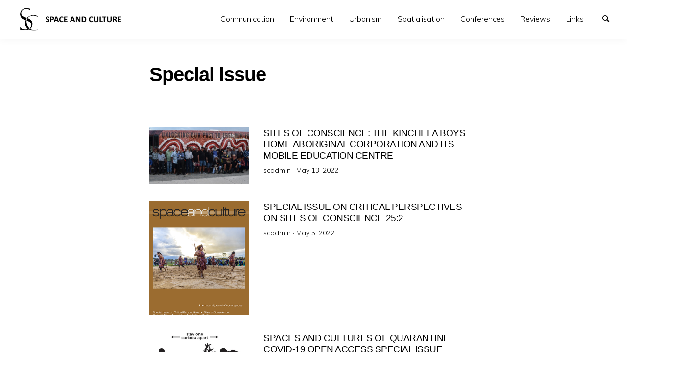

--- FILE ---
content_type: text/html; charset=UTF-8
request_url: https://www.spaceandculture.com/tag/special-issue/
body_size: 12349
content:
<!doctype html>
<html lang="en-US" class="no-js" lang="en">
  <head>
    <meta charset="utf-8" />
    <meta http-equiv="x-ua-compatible" content="ie=edge">
    <meta name="viewport" content="width=device-width, initial-scale=1.0">
    <link rel="pingback" href="https://www.spaceandculture.com/xmlrpc.php">
     <title>Special issue &#8211; SPACE AND CULTURE</title>
<meta name='robots' content='max-image-preview:large' />
<link rel='dns-prefetch' href='//fonts.googleapis.com' />
<link rel="alternate" type="application/rss+xml" title="SPACE AND CULTURE &raquo; Feed" href="https://www.spaceandculture.com/feed/" />
<link rel="alternate" type="application/rss+xml" title="SPACE AND CULTURE &raquo; Comments Feed" href="https://www.spaceandculture.com/comments/feed/" />
<link rel="alternate" type="application/rss+xml" title="SPACE AND CULTURE &raquo; Special issue Tag Feed" href="https://www.spaceandculture.com/tag/special-issue/feed/" />
		<!-- This site uses the Google Analytics by ExactMetrics plugin v8.11.1 - Using Analytics tracking - https://www.exactmetrics.com/ -->
		<!-- Note: ExactMetrics is not currently configured on this site. The site owner needs to authenticate with Google Analytics in the ExactMetrics settings panel. -->
					<!-- No tracking code set -->
				<!-- / Google Analytics by ExactMetrics -->
		<style id='wp-img-auto-sizes-contain-inline-css' type='text/css'>
img:is([sizes=auto i],[sizes^="auto," i]){contain-intrinsic-size:3000px 1500px}
/*# sourceURL=wp-img-auto-sizes-contain-inline-css */
</style>
<style id='wp-emoji-styles-inline-css' type='text/css'>

	img.wp-smiley, img.emoji {
		display: inline !important;
		border: none !important;
		box-shadow: none !important;
		height: 1em !important;
		width: 1em !important;
		margin: 0 0.07em !important;
		vertical-align: -0.1em !important;
		background: none !important;
		padding: 0 !important;
	}
/*# sourceURL=wp-emoji-styles-inline-css */
</style>
<style id='wp-block-library-inline-css' type='text/css'>
:root{--wp-block-synced-color:#7a00df;--wp-block-synced-color--rgb:122,0,223;--wp-bound-block-color:var(--wp-block-synced-color);--wp-editor-canvas-background:#ddd;--wp-admin-theme-color:#007cba;--wp-admin-theme-color--rgb:0,124,186;--wp-admin-theme-color-darker-10:#006ba1;--wp-admin-theme-color-darker-10--rgb:0,107,160.5;--wp-admin-theme-color-darker-20:#005a87;--wp-admin-theme-color-darker-20--rgb:0,90,135;--wp-admin-border-width-focus:2px}@media (min-resolution:192dpi){:root{--wp-admin-border-width-focus:1.5px}}.wp-element-button{cursor:pointer}:root .has-very-light-gray-background-color{background-color:#eee}:root .has-very-dark-gray-background-color{background-color:#313131}:root .has-very-light-gray-color{color:#eee}:root .has-very-dark-gray-color{color:#313131}:root .has-vivid-green-cyan-to-vivid-cyan-blue-gradient-background{background:linear-gradient(135deg,#00d084,#0693e3)}:root .has-purple-crush-gradient-background{background:linear-gradient(135deg,#34e2e4,#4721fb 50%,#ab1dfe)}:root .has-hazy-dawn-gradient-background{background:linear-gradient(135deg,#faaca8,#dad0ec)}:root .has-subdued-olive-gradient-background{background:linear-gradient(135deg,#fafae1,#67a671)}:root .has-atomic-cream-gradient-background{background:linear-gradient(135deg,#fdd79a,#004a59)}:root .has-nightshade-gradient-background{background:linear-gradient(135deg,#330968,#31cdcf)}:root .has-midnight-gradient-background{background:linear-gradient(135deg,#020381,#2874fc)}:root{--wp--preset--font-size--normal:16px;--wp--preset--font-size--huge:42px}.has-regular-font-size{font-size:1em}.has-larger-font-size{font-size:2.625em}.has-normal-font-size{font-size:var(--wp--preset--font-size--normal)}.has-huge-font-size{font-size:var(--wp--preset--font-size--huge)}.has-text-align-center{text-align:center}.has-text-align-left{text-align:left}.has-text-align-right{text-align:right}.has-fit-text{white-space:nowrap!important}#end-resizable-editor-section{display:none}.aligncenter{clear:both}.items-justified-left{justify-content:flex-start}.items-justified-center{justify-content:center}.items-justified-right{justify-content:flex-end}.items-justified-space-between{justify-content:space-between}.screen-reader-text{border:0;clip-path:inset(50%);height:1px;margin:-1px;overflow:hidden;padding:0;position:absolute;width:1px;word-wrap:normal!important}.screen-reader-text:focus{background-color:#ddd;clip-path:none;color:#444;display:block;font-size:1em;height:auto;left:5px;line-height:normal;padding:15px 23px 14px;text-decoration:none;top:5px;width:auto;z-index:100000}html :where(.has-border-color){border-style:solid}html :where([style*=border-top-color]){border-top-style:solid}html :where([style*=border-right-color]){border-right-style:solid}html :where([style*=border-bottom-color]){border-bottom-style:solid}html :where([style*=border-left-color]){border-left-style:solid}html :where([style*=border-width]){border-style:solid}html :where([style*=border-top-width]){border-top-style:solid}html :where([style*=border-right-width]){border-right-style:solid}html :where([style*=border-bottom-width]){border-bottom-style:solid}html :where([style*=border-left-width]){border-left-style:solid}html :where(img[class*=wp-image-]){height:auto;max-width:100%}:where(figure){margin:0 0 1em}html :where(.is-position-sticky){--wp-admin--admin-bar--position-offset:var(--wp-admin--admin-bar--height,0px)}@media screen and (max-width:600px){html :where(.is-position-sticky){--wp-admin--admin-bar--position-offset:0px}}

/*# sourceURL=wp-block-library-inline-css */
</style><style id='wp-block-image-inline-css' type='text/css'>
.wp-block-image>a,.wp-block-image>figure>a{display:inline-block}.wp-block-image img{box-sizing:border-box;height:auto;max-width:100%;vertical-align:bottom}@media not (prefers-reduced-motion){.wp-block-image img.hide{visibility:hidden}.wp-block-image img.show{animation:show-content-image .4s}}.wp-block-image[style*=border-radius] img,.wp-block-image[style*=border-radius]>a{border-radius:inherit}.wp-block-image.has-custom-border img{box-sizing:border-box}.wp-block-image.aligncenter{text-align:center}.wp-block-image.alignfull>a,.wp-block-image.alignwide>a{width:100%}.wp-block-image.alignfull img,.wp-block-image.alignwide img{height:auto;width:100%}.wp-block-image .aligncenter,.wp-block-image .alignleft,.wp-block-image .alignright,.wp-block-image.aligncenter,.wp-block-image.alignleft,.wp-block-image.alignright{display:table}.wp-block-image .aligncenter>figcaption,.wp-block-image .alignleft>figcaption,.wp-block-image .alignright>figcaption,.wp-block-image.aligncenter>figcaption,.wp-block-image.alignleft>figcaption,.wp-block-image.alignright>figcaption{caption-side:bottom;display:table-caption}.wp-block-image .alignleft{float:left;margin:.5em 1em .5em 0}.wp-block-image .alignright{float:right;margin:.5em 0 .5em 1em}.wp-block-image .aligncenter{margin-left:auto;margin-right:auto}.wp-block-image :where(figcaption){margin-bottom:1em;margin-top:.5em}.wp-block-image.is-style-circle-mask img{border-radius:9999px}@supports ((-webkit-mask-image:none) or (mask-image:none)) or (-webkit-mask-image:none){.wp-block-image.is-style-circle-mask img{border-radius:0;-webkit-mask-image:url('data:image/svg+xml;utf8,<svg viewBox="0 0 100 100" xmlns="http://www.w3.org/2000/svg"><circle cx="50" cy="50" r="50"/></svg>');mask-image:url('data:image/svg+xml;utf8,<svg viewBox="0 0 100 100" xmlns="http://www.w3.org/2000/svg"><circle cx="50" cy="50" r="50"/></svg>');mask-mode:alpha;-webkit-mask-position:center;mask-position:center;-webkit-mask-repeat:no-repeat;mask-repeat:no-repeat;-webkit-mask-size:contain;mask-size:contain}}:root :where(.wp-block-image.is-style-rounded img,.wp-block-image .is-style-rounded img){border-radius:9999px}.wp-block-image figure{margin:0}.wp-lightbox-container{display:flex;flex-direction:column;position:relative}.wp-lightbox-container img{cursor:zoom-in}.wp-lightbox-container img:hover+button{opacity:1}.wp-lightbox-container button{align-items:center;backdrop-filter:blur(16px) saturate(180%);background-color:#5a5a5a40;border:none;border-radius:4px;cursor:zoom-in;display:flex;height:20px;justify-content:center;opacity:0;padding:0;position:absolute;right:16px;text-align:center;top:16px;width:20px;z-index:100}@media not (prefers-reduced-motion){.wp-lightbox-container button{transition:opacity .2s ease}}.wp-lightbox-container button:focus-visible{outline:3px auto #5a5a5a40;outline:3px auto -webkit-focus-ring-color;outline-offset:3px}.wp-lightbox-container button:hover{cursor:pointer;opacity:1}.wp-lightbox-container button:focus{opacity:1}.wp-lightbox-container button:focus,.wp-lightbox-container button:hover,.wp-lightbox-container button:not(:hover):not(:active):not(.has-background){background-color:#5a5a5a40;border:none}.wp-lightbox-overlay{box-sizing:border-box;cursor:zoom-out;height:100vh;left:0;overflow:hidden;position:fixed;top:0;visibility:hidden;width:100%;z-index:100000}.wp-lightbox-overlay .close-button{align-items:center;cursor:pointer;display:flex;justify-content:center;min-height:40px;min-width:40px;padding:0;position:absolute;right:calc(env(safe-area-inset-right) + 16px);top:calc(env(safe-area-inset-top) + 16px);z-index:5000000}.wp-lightbox-overlay .close-button:focus,.wp-lightbox-overlay .close-button:hover,.wp-lightbox-overlay .close-button:not(:hover):not(:active):not(.has-background){background:none;border:none}.wp-lightbox-overlay .lightbox-image-container{height:var(--wp--lightbox-container-height);left:50%;overflow:hidden;position:absolute;top:50%;transform:translate(-50%,-50%);transform-origin:top left;width:var(--wp--lightbox-container-width);z-index:9999999999}.wp-lightbox-overlay .wp-block-image{align-items:center;box-sizing:border-box;display:flex;height:100%;justify-content:center;margin:0;position:relative;transform-origin:0 0;width:100%;z-index:3000000}.wp-lightbox-overlay .wp-block-image img{height:var(--wp--lightbox-image-height);min-height:var(--wp--lightbox-image-height);min-width:var(--wp--lightbox-image-width);width:var(--wp--lightbox-image-width)}.wp-lightbox-overlay .wp-block-image figcaption{display:none}.wp-lightbox-overlay button{background:none;border:none}.wp-lightbox-overlay .scrim{background-color:#fff;height:100%;opacity:.9;position:absolute;width:100%;z-index:2000000}.wp-lightbox-overlay.active{visibility:visible}@media not (prefers-reduced-motion){.wp-lightbox-overlay.active{animation:turn-on-visibility .25s both}.wp-lightbox-overlay.active img{animation:turn-on-visibility .35s both}.wp-lightbox-overlay.show-closing-animation:not(.active){animation:turn-off-visibility .35s both}.wp-lightbox-overlay.show-closing-animation:not(.active) img{animation:turn-off-visibility .25s both}.wp-lightbox-overlay.zoom.active{animation:none;opacity:1;visibility:visible}.wp-lightbox-overlay.zoom.active .lightbox-image-container{animation:lightbox-zoom-in .4s}.wp-lightbox-overlay.zoom.active .lightbox-image-container img{animation:none}.wp-lightbox-overlay.zoom.active .scrim{animation:turn-on-visibility .4s forwards}.wp-lightbox-overlay.zoom.show-closing-animation:not(.active){animation:none}.wp-lightbox-overlay.zoom.show-closing-animation:not(.active) .lightbox-image-container{animation:lightbox-zoom-out .4s}.wp-lightbox-overlay.zoom.show-closing-animation:not(.active) .lightbox-image-container img{animation:none}.wp-lightbox-overlay.zoom.show-closing-animation:not(.active) .scrim{animation:turn-off-visibility .4s forwards}}@keyframes show-content-image{0%{visibility:hidden}99%{visibility:hidden}to{visibility:visible}}@keyframes turn-on-visibility{0%{opacity:0}to{opacity:1}}@keyframes turn-off-visibility{0%{opacity:1;visibility:visible}99%{opacity:0;visibility:visible}to{opacity:0;visibility:hidden}}@keyframes lightbox-zoom-in{0%{transform:translate(calc((-100vw + var(--wp--lightbox-scrollbar-width))/2 + var(--wp--lightbox-initial-left-position)),calc(-50vh + var(--wp--lightbox-initial-top-position))) scale(var(--wp--lightbox-scale))}to{transform:translate(-50%,-50%) scale(1)}}@keyframes lightbox-zoom-out{0%{transform:translate(-50%,-50%) scale(1);visibility:visible}99%{visibility:visible}to{transform:translate(calc((-100vw + var(--wp--lightbox-scrollbar-width))/2 + var(--wp--lightbox-initial-left-position)),calc(-50vh + var(--wp--lightbox-initial-top-position))) scale(var(--wp--lightbox-scale));visibility:hidden}}
/*# sourceURL=https://www.spaceandculture.com/wp-includes/blocks/image/style.min.css */
</style>
<style id='global-styles-inline-css' type='text/css'>
:root{--wp--preset--aspect-ratio--square: 1;--wp--preset--aspect-ratio--4-3: 4/3;--wp--preset--aspect-ratio--3-4: 3/4;--wp--preset--aspect-ratio--3-2: 3/2;--wp--preset--aspect-ratio--2-3: 2/3;--wp--preset--aspect-ratio--16-9: 16/9;--wp--preset--aspect-ratio--9-16: 9/16;--wp--preset--color--black: #000000;--wp--preset--color--cyan-bluish-gray: #abb8c3;--wp--preset--color--white: #ffffff;--wp--preset--color--pale-pink: #f78da7;--wp--preset--color--vivid-red: #cf2e2e;--wp--preset--color--luminous-vivid-orange: #ff6900;--wp--preset--color--luminous-vivid-amber: #fcb900;--wp--preset--color--light-green-cyan: #7bdcb5;--wp--preset--color--vivid-green-cyan: #00d084;--wp--preset--color--pale-cyan-blue: #8ed1fc;--wp--preset--color--vivid-cyan-blue: #0693e3;--wp--preset--color--vivid-purple: #9b51e0;--wp--preset--gradient--vivid-cyan-blue-to-vivid-purple: linear-gradient(135deg,rgb(6,147,227) 0%,rgb(155,81,224) 100%);--wp--preset--gradient--light-green-cyan-to-vivid-green-cyan: linear-gradient(135deg,rgb(122,220,180) 0%,rgb(0,208,130) 100%);--wp--preset--gradient--luminous-vivid-amber-to-luminous-vivid-orange: linear-gradient(135deg,rgb(252,185,0) 0%,rgb(255,105,0) 100%);--wp--preset--gradient--luminous-vivid-orange-to-vivid-red: linear-gradient(135deg,rgb(255,105,0) 0%,rgb(207,46,46) 100%);--wp--preset--gradient--very-light-gray-to-cyan-bluish-gray: linear-gradient(135deg,rgb(238,238,238) 0%,rgb(169,184,195) 100%);--wp--preset--gradient--cool-to-warm-spectrum: linear-gradient(135deg,rgb(74,234,220) 0%,rgb(151,120,209) 20%,rgb(207,42,186) 40%,rgb(238,44,130) 60%,rgb(251,105,98) 80%,rgb(254,248,76) 100%);--wp--preset--gradient--blush-light-purple: linear-gradient(135deg,rgb(255,206,236) 0%,rgb(152,150,240) 100%);--wp--preset--gradient--blush-bordeaux: linear-gradient(135deg,rgb(254,205,165) 0%,rgb(254,45,45) 50%,rgb(107,0,62) 100%);--wp--preset--gradient--luminous-dusk: linear-gradient(135deg,rgb(255,203,112) 0%,rgb(199,81,192) 50%,rgb(65,88,208) 100%);--wp--preset--gradient--pale-ocean: linear-gradient(135deg,rgb(255,245,203) 0%,rgb(182,227,212) 50%,rgb(51,167,181) 100%);--wp--preset--gradient--electric-grass: linear-gradient(135deg,rgb(202,248,128) 0%,rgb(113,206,126) 100%);--wp--preset--gradient--midnight: linear-gradient(135deg,rgb(2,3,129) 0%,rgb(40,116,252) 100%);--wp--preset--font-size--small: 13px;--wp--preset--font-size--medium: 20px;--wp--preset--font-size--large: 36px;--wp--preset--font-size--x-large: 42px;--wp--preset--spacing--20: 0.44rem;--wp--preset--spacing--30: 0.67rem;--wp--preset--spacing--40: 1rem;--wp--preset--spacing--50: 1.5rem;--wp--preset--spacing--60: 2.25rem;--wp--preset--spacing--70: 3.38rem;--wp--preset--spacing--80: 5.06rem;--wp--preset--shadow--natural: 6px 6px 9px rgba(0, 0, 0, 0.2);--wp--preset--shadow--deep: 12px 12px 50px rgba(0, 0, 0, 0.4);--wp--preset--shadow--sharp: 6px 6px 0px rgba(0, 0, 0, 0.2);--wp--preset--shadow--outlined: 6px 6px 0px -3px rgb(255, 255, 255), 6px 6px rgb(0, 0, 0);--wp--preset--shadow--crisp: 6px 6px 0px rgb(0, 0, 0);}:where(.is-layout-flex){gap: 0.5em;}:where(.is-layout-grid){gap: 0.5em;}body .is-layout-flex{display: flex;}.is-layout-flex{flex-wrap: wrap;align-items: center;}.is-layout-flex > :is(*, div){margin: 0;}body .is-layout-grid{display: grid;}.is-layout-grid > :is(*, div){margin: 0;}:where(.wp-block-columns.is-layout-flex){gap: 2em;}:where(.wp-block-columns.is-layout-grid){gap: 2em;}:where(.wp-block-post-template.is-layout-flex){gap: 1.25em;}:where(.wp-block-post-template.is-layout-grid){gap: 1.25em;}.has-black-color{color: var(--wp--preset--color--black) !important;}.has-cyan-bluish-gray-color{color: var(--wp--preset--color--cyan-bluish-gray) !important;}.has-white-color{color: var(--wp--preset--color--white) !important;}.has-pale-pink-color{color: var(--wp--preset--color--pale-pink) !important;}.has-vivid-red-color{color: var(--wp--preset--color--vivid-red) !important;}.has-luminous-vivid-orange-color{color: var(--wp--preset--color--luminous-vivid-orange) !important;}.has-luminous-vivid-amber-color{color: var(--wp--preset--color--luminous-vivid-amber) !important;}.has-light-green-cyan-color{color: var(--wp--preset--color--light-green-cyan) !important;}.has-vivid-green-cyan-color{color: var(--wp--preset--color--vivid-green-cyan) !important;}.has-pale-cyan-blue-color{color: var(--wp--preset--color--pale-cyan-blue) !important;}.has-vivid-cyan-blue-color{color: var(--wp--preset--color--vivid-cyan-blue) !important;}.has-vivid-purple-color{color: var(--wp--preset--color--vivid-purple) !important;}.has-black-background-color{background-color: var(--wp--preset--color--black) !important;}.has-cyan-bluish-gray-background-color{background-color: var(--wp--preset--color--cyan-bluish-gray) !important;}.has-white-background-color{background-color: var(--wp--preset--color--white) !important;}.has-pale-pink-background-color{background-color: var(--wp--preset--color--pale-pink) !important;}.has-vivid-red-background-color{background-color: var(--wp--preset--color--vivid-red) !important;}.has-luminous-vivid-orange-background-color{background-color: var(--wp--preset--color--luminous-vivid-orange) !important;}.has-luminous-vivid-amber-background-color{background-color: var(--wp--preset--color--luminous-vivid-amber) !important;}.has-light-green-cyan-background-color{background-color: var(--wp--preset--color--light-green-cyan) !important;}.has-vivid-green-cyan-background-color{background-color: var(--wp--preset--color--vivid-green-cyan) !important;}.has-pale-cyan-blue-background-color{background-color: var(--wp--preset--color--pale-cyan-blue) !important;}.has-vivid-cyan-blue-background-color{background-color: var(--wp--preset--color--vivid-cyan-blue) !important;}.has-vivid-purple-background-color{background-color: var(--wp--preset--color--vivid-purple) !important;}.has-black-border-color{border-color: var(--wp--preset--color--black) !important;}.has-cyan-bluish-gray-border-color{border-color: var(--wp--preset--color--cyan-bluish-gray) !important;}.has-white-border-color{border-color: var(--wp--preset--color--white) !important;}.has-pale-pink-border-color{border-color: var(--wp--preset--color--pale-pink) !important;}.has-vivid-red-border-color{border-color: var(--wp--preset--color--vivid-red) !important;}.has-luminous-vivid-orange-border-color{border-color: var(--wp--preset--color--luminous-vivid-orange) !important;}.has-luminous-vivid-amber-border-color{border-color: var(--wp--preset--color--luminous-vivid-amber) !important;}.has-light-green-cyan-border-color{border-color: var(--wp--preset--color--light-green-cyan) !important;}.has-vivid-green-cyan-border-color{border-color: var(--wp--preset--color--vivid-green-cyan) !important;}.has-pale-cyan-blue-border-color{border-color: var(--wp--preset--color--pale-cyan-blue) !important;}.has-vivid-cyan-blue-border-color{border-color: var(--wp--preset--color--vivid-cyan-blue) !important;}.has-vivid-purple-border-color{border-color: var(--wp--preset--color--vivid-purple) !important;}.has-vivid-cyan-blue-to-vivid-purple-gradient-background{background: var(--wp--preset--gradient--vivid-cyan-blue-to-vivid-purple) !important;}.has-light-green-cyan-to-vivid-green-cyan-gradient-background{background: var(--wp--preset--gradient--light-green-cyan-to-vivid-green-cyan) !important;}.has-luminous-vivid-amber-to-luminous-vivid-orange-gradient-background{background: var(--wp--preset--gradient--luminous-vivid-amber-to-luminous-vivid-orange) !important;}.has-luminous-vivid-orange-to-vivid-red-gradient-background{background: var(--wp--preset--gradient--luminous-vivid-orange-to-vivid-red) !important;}.has-very-light-gray-to-cyan-bluish-gray-gradient-background{background: var(--wp--preset--gradient--very-light-gray-to-cyan-bluish-gray) !important;}.has-cool-to-warm-spectrum-gradient-background{background: var(--wp--preset--gradient--cool-to-warm-spectrum) !important;}.has-blush-light-purple-gradient-background{background: var(--wp--preset--gradient--blush-light-purple) !important;}.has-blush-bordeaux-gradient-background{background: var(--wp--preset--gradient--blush-bordeaux) !important;}.has-luminous-dusk-gradient-background{background: var(--wp--preset--gradient--luminous-dusk) !important;}.has-pale-ocean-gradient-background{background: var(--wp--preset--gradient--pale-ocean) !important;}.has-electric-grass-gradient-background{background: var(--wp--preset--gradient--electric-grass) !important;}.has-midnight-gradient-background{background: var(--wp--preset--gradient--midnight) !important;}.has-small-font-size{font-size: var(--wp--preset--font-size--small) !important;}.has-medium-font-size{font-size: var(--wp--preset--font-size--medium) !important;}.has-large-font-size{font-size: var(--wp--preset--font-size--large) !important;}.has-x-large-font-size{font-size: var(--wp--preset--font-size--x-large) !important;}
/*# sourceURL=global-styles-inline-css */
</style>

<style id='classic-theme-styles-inline-css' type='text/css'>
/*! This file is auto-generated */
.wp-block-button__link{color:#fff;background-color:#32373c;border-radius:9999px;box-shadow:none;text-decoration:none;padding:calc(.667em + 2px) calc(1.333em + 2px);font-size:1.125em}.wp-block-file__button{background:#32373c;color:#fff;text-decoration:none}
/*# sourceURL=/wp-includes/css/classic-themes.min.css */
</style>
<link rel='stylesheet' id='wbg-selectize-css' href='https://www.spaceandculture.com/wp-content/plugins/wp-books-gallery/assets/css/selectize.bootstrap3.min.css?ver=4.7.7' type='text/css' media='' />
<link rel='stylesheet' id='wbg-font-awesome-css' href='https://www.spaceandculture.com/wp-content/plugins/wp-books-gallery/assets/css/fontawesome/css/all.min.css?ver=4.7.7' type='text/css' media='' />
<link rel='stylesheet' id='wbg-front-css' href='https://www.spaceandculture.com/wp-content/plugins/wp-books-gallery/assets/css/wbg-front.css?ver=4.7.7' type='text/css' media='' />
<link rel='stylesheet' id='email-subscribers-css' href='https://www.spaceandculture.com/wp-content/plugins/email-subscribers/lite/public/css/email-subscribers-public.css?ver=5.9.14' type='text/css' media='all' />
<link rel='stylesheet' id='menu-image-css' href='https://www.spaceandculture.com/wp-content/plugins/menu-image/includes/css/menu-image.css?ver=3.13' type='text/css' media='all' />
<link rel='stylesheet' id='dashicons-css' href='https://www.spaceandculture.com/wp-includes/css/dashicons.min.css?ver=6.9' type='text/css' media='all' />
<link rel='stylesheet' id='perfect-pullquotes-styles-css' href='https://www.spaceandculture.com/wp-content/plugins/perfect-pullquotes/perfect-pullquotes.css?ver=1.7.5' type='text/css' media='all' />
<link rel='stylesheet' id='minimumminimal-fonts-css' href='//fonts.googleapis.com/css?family=Muli%3A300%2C300i%2C600&#038;subset=latin-ext&#038;ver=6.9' type='text/css' media='all' />
<link rel='stylesheet' id='minimumminimal-mainstyle-css' href='https://www.spaceandculture.com/wp-content/themes/minimum-minimal/style.css?ver=6.9' type='text/css' media='all' />
<link rel='stylesheet' id='simple-social-icons-font-css' href='https://www.spaceandculture.com/wp-content/plugins/simple-social-icons/css/style.css?ver=4.0.0' type='text/css' media='all' />
<script type="text/javascript" src="https://www.spaceandculture.com/wp-includes/js/jquery/jquery.min.js?ver=3.7.1" id="jquery-core-js"></script>
<script type="text/javascript" src="https://www.spaceandculture.com/wp-includes/js/jquery/jquery-migrate.min.js?ver=3.4.1" id="jquery-migrate-js"></script>
<link rel="https://api.w.org/" href="https://www.spaceandculture.com/wp-json/" /><link rel="alternate" title="JSON" type="application/json" href="https://www.spaceandculture.com/wp-json/wp/v2/tags/498" /><link rel="EditURI" type="application/rsd+xml" title="RSD" href="https://www.spaceandculture.com/xmlrpc.php?rsd" />
<meta name="generator" content="WordPress 6.9" />
<script type="text/javascript">
(function(url){
	if(/(?:Chrome\/26\.0\.1410\.63 Safari\/537\.31|WordfenceTestMonBot)/.test(navigator.userAgent)){ return; }
	var addEvent = function(evt, handler) {
		if (window.addEventListener) {
			document.addEventListener(evt, handler, false);
		} else if (window.attachEvent) {
			document.attachEvent('on' + evt, handler);
		}
	};
	var removeEvent = function(evt, handler) {
		if (window.removeEventListener) {
			document.removeEventListener(evt, handler, false);
		} else if (window.detachEvent) {
			document.detachEvent('on' + evt, handler);
		}
	};
	var evts = 'contextmenu dblclick drag dragend dragenter dragleave dragover dragstart drop keydown keypress keyup mousedown mousemove mouseout mouseover mouseup mousewheel scroll'.split(' ');
	var logHuman = function() {
		if (window.wfLogHumanRan) { return; }
		window.wfLogHumanRan = true;
		var wfscr = document.createElement('script');
		wfscr.type = 'text/javascript';
		wfscr.async = true;
		wfscr.src = url + '&r=' + Math.random();
		(document.getElementsByTagName('head')[0]||document.getElementsByTagName('body')[0]).appendChild(wfscr);
		for (var i = 0; i < evts.length; i++) {
			removeEvent(evts[i], logHuman);
		}
	};
	for (var i = 0; i < evts.length; i++) {
		addEvent(evts[i], logHuman);
	}
})('//www.spaceandculture.com/?wordfence_lh=1&hid=BE82507E9F90FEBD45D4AD644D09A5DE');
</script><style type="text/css">
@font-face {
  font-family: 'richicons';
  src: url('https://www.spaceandculture.com/wp-content/themes/minimum-minimal/font/richicons.eot?13409119');
  src: url('https://www.spaceandculture.com/wp-content/themes/minimum-minimal/font/richicons.eot?13409119#iefix') format('embedded-opentype'),
    url('https://www.spaceandculture.com/wp-content/themes/minimum-minimal/font/richicons.woff?13409119') format('woff'),
    url('https://www.spaceandculture.com/wp-content/themes/minimum-minimal/font/richicons.ttf?13409119') format('truetype'),
    url('https://www.spaceandculture.com/wp-content/themes/minimum-minimal/font/richicons.svg?13409119#richicons') format('svg');
    font-weight: normal;
    font-style: normal;
  }

#top-menu,
.top-bar ul ul,
ul.submenu {
	background-color:#FFFFFF;
}


a #sitetitle,
.top-bar a,
.icon-menu,
#iconmenu li:before,
.top-bar ul.submenu a,
.menushop .is-dropdown-submenu a,
.menushop .is-dropdown-submenu a:hover{
	color:#000000;
}


a,
a:hover,
.top-bar a:hover,
.top-bar .current-menu-item a,
.top-bar ul.submenu a:hover,
#iconmenu li:hover:before,
.postbox a:hover .entry-title,
#copyright a:hover,
#footermenu a:hover,
#footer-widget-area a:hover, 
#top-widget-area a:hover,
.pagination .prev:hover, 
.pagination .next:hover,
.comment-metadata a:hover, 
.fn a:hover
	{
	color:#0066cc;
}
.none
	{
	background:#0066cc;
}
.button,
.button:hover, 
.button:focus,
.add_to_cart_button:hover,
.add_to_cart_button:focus
{
	background-color:#0066cc;
	color: #FFFFFF;
}
.entry-content a.more-link,
.button,
.add_to_cart_button
	{
	color:#FFFFFF;
}
</style>
<link rel="icon" href="https://www.spaceandculture.com/wp-content/uploads/2024/08/cropped-Logo-Space-and-Culture-32x32.png" sizes="32x32" />
<link rel="icon" href="https://www.spaceandculture.com/wp-content/uploads/2024/08/cropped-Logo-Space-and-Culture-192x192.png" sizes="192x192" />
<link rel="apple-touch-icon" href="https://www.spaceandculture.com/wp-content/uploads/2024/08/cropped-Logo-Space-and-Culture-180x180.png" />
<meta name="msapplication-TileImage" content="https://www.spaceandculture.com/wp-content/uploads/2024/08/cropped-Logo-Space-and-Culture-270x270.png" />
  </head>

  <body class="archive tag tag-special-issue tag-498 wp-custom-logo wp-theme-minimum-minimal" itemscope="itemscope" itemtype="http://schema.org/WebPage">

  <header id="top-menu" class="top-bar" itemscope="itemscope">

    <div class="menu-container-mobile" data-responsive-toggle="menu-container" data-hide-for="large">
        <button class="icon-menu" type="button"  data-toggle></button>
    </div>
    
    <div class="topbar-title title-logo" itemscope="itemscope" itemtype="http://schema.org/WPHeader" role="banner">
          <a href="https://www.spaceandculture.com/" class="custom-logo-link" rel="home"><img width="2112" height="452" src="https://www.spaceandculture.com/wp-content/uploads/2024/08/cropped-Logo-Space-and-Culture-with-text-1.png" class="custom-logo" alt="SPACE AND CULTURE" decoding="async" fetchpriority="high" srcset="https://www.spaceandculture.com/wp-content/uploads/2024/08/cropped-Logo-Space-and-Culture-with-text-1.png 2112w, https://www.spaceandculture.com/wp-content/uploads/2024/08/cropped-Logo-Space-and-Culture-with-text-1-300x64.png 300w, https://www.spaceandculture.com/wp-content/uploads/2024/08/cropped-Logo-Space-and-Culture-with-text-1-1024x219.png 1024w, https://www.spaceandculture.com/wp-content/uploads/2024/08/cropped-Logo-Space-and-Culture-with-text-1-150x32.png 150w, https://www.spaceandculture.com/wp-content/uploads/2024/08/cropped-Logo-Space-and-Culture-with-text-1-768x164.png 768w, https://www.spaceandculture.com/wp-content/uploads/2024/08/cropped-Logo-Space-and-Culture-with-text-1-1536x329.png 1536w, https://www.spaceandculture.com/wp-content/uploads/2024/08/cropped-Logo-Space-and-Culture-with-text-1-2048x438.png 2048w, https://www.spaceandculture.com/wp-content/uploads/2024/08/cropped-Logo-Space-and-Culture-with-text-1-1070x229.png 1070w, https://www.spaceandculture.com/wp-content/uploads/2024/08/cropped-Logo-Space-and-Culture-with-text-1-24x5.png 24w, https://www.spaceandculture.com/wp-content/uploads/2024/08/cropped-Logo-Space-and-Culture-with-text-1-36x8.png 36w, https://www.spaceandculture.com/wp-content/uploads/2024/08/cropped-Logo-Space-and-Culture-with-text-1-48x10.png 48w" sizes="(max-width: 2112px) 100vw, 2112px" /></a>  
    </div>

    <div id="menu-container" class="menu-container">
      <nav class="richprimarymenu" itemtype="http://schema.org/SiteNavigationElement" role="navigation"><ul id="menu-home" class="vertical large-horizontal menu" data-responsive-menu="accordion large-dropdown"><li id="menu-item-103" class="menu-item menu-item-type-taxonomy menu-item-object-category menu-item-has-children menu-item-103"><a href="https://www.spaceandculture.com/topics/communication/">Communication</a>
<ul class="vertical menu" data-submenu>
	<li id="menu-item-104" class="menu-item menu-item-type-taxonomy menu-item-object-category menu-item-104"><a href="https://www.spaceandculture.com/topics/communication/mapping/">Mapping</a></li>
	<li id="menu-item-105" class="menu-item menu-item-type-taxonomy menu-item-object-category menu-item-105"><a href="https://www.spaceandculture.com/topics/communication/media/">Media</a></li>
	<li id="menu-item-107" class="menu-item menu-item-type-taxonomy menu-item-object-category menu-item-107"><a href="https://www.spaceandculture.com/topics/communication/techno-science/">Techno-Science</a></li>
</ul>
</li>
<li id="menu-item-109" class="menu-item menu-item-type-taxonomy menu-item-object-category menu-item-has-children menu-item-109"><a href="https://www.spaceandculture.com/topics/environment/">Environment</a>
<ul class="vertical menu" data-submenu>
	<li id="menu-item-111" class="menu-item menu-item-type-taxonomy menu-item-object-category menu-item-111"><a href="https://www.spaceandculture.com/topics/environment/geography/">Geography</a></li>
	<li id="menu-item-110" class="menu-item menu-item-type-taxonomy menu-item-object-category menu-item-110"><a href="https://www.spaceandculture.com/topics/environment/climate/">Climate</a></li>
	<li id="menu-item-112" class="menu-item menu-item-type-taxonomy menu-item-object-category menu-item-112"><a href="https://www.spaceandculture.com/topics/environment/globalization/">Globalization</a></li>
</ul>
</li>
<li id="menu-item-114" class="menu-item menu-item-type-taxonomy menu-item-object-category menu-item-has-children menu-item-114"><a href="https://www.spaceandculture.com/topics/urbanism/">Urbanism</a>
<ul class="vertical menu" data-submenu>
	<li id="menu-item-119" class="menu-item menu-item-type-taxonomy menu-item-object-category menu-item-119"><a href="https://www.spaceandculture.com/topics/malls/">malls</a></li>
	<li id="menu-item-115" class="menu-item menu-item-type-taxonomy menu-item-object-category menu-item-115"><a href="https://www.spaceandculture.com/topics/urbanism/architecture/">Architecture</a></li>
	<li id="menu-item-116" class="menu-item menu-item-type-taxonomy menu-item-object-category menu-item-116"><a href="https://www.spaceandculture.com/topics/urbanism/cities/">Cities</a></li>
	<li id="menu-item-117" class="menu-item menu-item-type-taxonomy menu-item-object-category menu-item-117"><a href="https://www.spaceandculture.com/topics/urbanism/mobility/">Mobility</a></li>
</ul>
</li>
<li id="menu-item-3164" class="menu-item menu-item-type-taxonomy menu-item-object-category menu-item-has-children menu-item-3164"><a href="https://www.spaceandculture.com/topics/spatialisation/">Spatialisation</a>
<ul class="vertical menu" data-submenu>
	<li id="menu-item-3165" class="menu-item menu-item-type-taxonomy menu-item-object-category menu-item-3165"><a href="https://www.spaceandculture.com/topics/spatialisation/space/">Space</a></li>
	<li id="menu-item-3166" class="menu-item menu-item-type-taxonomy menu-item-object-category menu-item-3166"><a href="https://www.spaceandculture.com/topics/spatialisation/topologies/">Topologies</a></li>
</ul>
</li>
<li id="menu-item-108" class="menu-item menu-item-type-taxonomy menu-item-object-category menu-item-108"><a href="https://www.spaceandculture.com/topics/conferences/">Conferences</a></li>
<li id="menu-item-113" class="menu-item menu-item-type-taxonomy menu-item-object-category menu-item-has-children menu-item-113"><a href="https://www.spaceandculture.com/topics/reviews-2/">Reviews</a>
<ul class="vertical menu" data-submenu>
	<li id="menu-item-118" class="menu-item menu-item-type-taxonomy menu-item-object-category menu-item-118"><a href="https://www.spaceandculture.com/topics/reading/">reading</a></li>
</ul>
</li>
<li id="menu-item-394" class="menu-item menu-item-type-custom menu-item-object-custom menu-item-394"><a href="https://spaceandculture.com/journal">Links</a></li>
</ul></nav>     
      <ul id="iconmenu" class="menu richiconmenu">  
                              
          <li id="searchicon" class="icon-search menu-item">
            <a>
              Search            </a>
            
          </li>
      </ul>
    </div>

  </header>

<div id="searchwrap">
  <div class= "row">
    <div class="columns">
      <form role="search" method="get" id="searchform" action="https://www.spaceandculture.com/">
		<div class="input-group">
		<input type="text" class="input-group-field" value="" name="s" id="s" placeholder="Search">
				<div class="input-group-button">
			<input type="submit" id="searchsubmit" value="Search" class="button">
		</div>
	</div>
	</form>
    </div>
  </div>
</div>
<div id="container" class="row">
  <div id="primary" class="large-7 medium-8 small-11 small-centered columns">
    
        <div class="row">
      <div class="column large-8 medium-10">
        <div class="archive-title-description">
          <h2 class="entry-title">Special issue</h2>
                  </div>
      </div>
    </div>
         
  
              
                            	<article id="post-2963" class="row postbox postboxloop post-2963 post type-post status-publish format-standard has-post-thumbnail hentry category-aboriginal category-australia category-culture category-geography category-indigenous category-indigenous-sovereignty category-journal category-memory category-settler-colonial category-sites-of-conscience category-space category-space-and-culture category-special-issues category-uncategorized tag-aboriginal tag-australia tag-genocide tag-sites-of-conscience tag-special-issue tag-stolen-generations" >
			

									<div class="medium-4 columns">
						<div class="postlistthumb">
							<div class="postlistthumbwrap">
								<a href="https://www.spaceandculture.com/2022/05/13/sites-of-conscience-the-kinchela-boys-home-aboriginal-corporation-and-its-mobile-education-centre/" rel="bookmark">
									<img width="1142" height="652" src="https://www.spaceandculture.com/wp-content/uploads/2022/05/image2-1142x652.jpeg" class="attachment-post-thumbnail size-post-thumbnail wp-post-image" alt="" decoding="async" />								</a>
							</div>
						</div>
					</div>
								<div class=" medium-8 columns">
					<header class="entry-header">
						<a href="https://www.spaceandculture.com/2022/05/13/sites-of-conscience-the-kinchela-boys-home-aboriginal-corporation-and-its-mobile-education-centre/" rel="bookmark">
							<h5 class="entry-title">
																Sites of Conscience: The Kinchela Boys Home Aboriginal Corporation and its Mobile Education Centre							</h5>
						</a>
					</header>
					 <div class="postbox-entry-meta">scadmin &middot; <span class="screen-reader-text">Posted on</span> <time class="entry-date published" datetime="2022-05-13T22:41:13+00:00">May 13, 2022</time><time class="updated" datetime="2022-08-18T18:21:52+00:00">August 18, 2022</time></div>				</div>	
			</a>
	</article>                            	<article id="post-2937" class="row postbox postboxloop post-2937 post type-post status-publish format-standard has-post-thumbnail hentry category-australia category-indigenous-sovereignty category-materiality category-memory category-public-space category-settler-colonial category-space-and-culture category-special-issues category-sydney category-virtual tag-gendered-spaces tag-genocide tag-journal tag-place-based-memory tag-politicide tag-sites-of-conscience tag-special-issue" >
			

									<div class="medium-4 columns">
						<div class="postlistthumb">
							<div class="postlistthumbwrap">
								<a href="https://www.spaceandculture.com/2022/05/05/special-issue-on-critical-perspectives-on-sites-of-conscience-252/" rel="bookmark">
									<img width="619" height="706" src="https://www.spaceandculture.com/wp-content/uploads/2022/05/saca_25_2.cover_-619x706.png" class="attachment-post-thumbnail size-post-thumbnail wp-post-image" alt="" decoding="async" />								</a>
							</div>
						</div>
					</div>
								<div class=" medium-8 columns">
					<header class="entry-header">
						<a href="https://www.spaceandculture.com/2022/05/05/special-issue-on-critical-perspectives-on-sites-of-conscience-252/" rel="bookmark">
							<h5 class="entry-title">
																Special Issue on Critical Perspectives on Sites of Conscience 25:2							</h5>
						</a>
					</header>
					 <div class="postbox-entry-meta">scadmin &middot; <span class="screen-reader-text">Posted on</span> <time class="entry-date published" datetime="2022-05-05T15:11:15+00:00">May 5, 2022</time><time class="updated" datetime="2022-05-10T04:22:24+00:00">May 10, 2022</time></div>				</div>	
			</a>
	</article>                            	<article id="post-1683" class="row postbox postboxloop post-1683 post type-post status-publish format-standard has-post-thumbnail hentry category-journal category-pandemic category-quarantine category-space-and-culture category-spatialisation tag-covid-19 tag-special-issue" >
			

									<div class="medium-4 columns">
						<div class="postlistthumb">
							<div class="postlistthumbwrap">
								<a href="https://www.spaceandculture.com/2020/07/16/spaces-and-cultures-of-quarantine-covid-19-special-issue/" rel="bookmark">
									<img width="780" height="439" src="https://www.spaceandculture.com/wp-content/uploads/2020/07/6-feet-apart.jpg" class="attachment-post-thumbnail size-post-thumbnail wp-post-image" alt="" decoding="async" srcset="https://www.spaceandculture.com/wp-content/uploads/2020/07/6-feet-apart.jpg 780w, https://www.spaceandculture.com/wp-content/uploads/2020/07/6-feet-apart-300x169.jpg 300w, https://www.spaceandculture.com/wp-content/uploads/2020/07/6-feet-apart-768x432.jpg 768w" sizes="(max-width: 780px) 100vw, 780px" />								</a>
							</div>
						</div>
					</div>
								<div class=" medium-8 columns">
					<header class="entry-header">
						<a href="https://www.spaceandculture.com/2020/07/16/spaces-and-cultures-of-quarantine-covid-19-special-issue/" rel="bookmark">
							<h5 class="entry-title">
																Spaces and Cultures of Quarantine CoVid-19 Open Access Special Issue							</h5>
						</a>
					</header>
					 <div class="postbox-entry-meta">Rob Shields &middot; <span class="screen-reader-text">Posted on</span> <time class="entry-date published" datetime="2020-07-16T19:22:35+00:00">July 16, 2020</time><time class="updated" datetime="2020-10-29T22:17:15+00:00">October 29, 2020</time></div>				</div>	
			</a>
	</article>                      
     

        

  </div><!-- #primary -->
              
                 
 
</div> <!-- #container -->

	<footer id="site-footer" >
				<div id="footer-widget-area" class="row widget-area footer-widget-area">
			<div class="large-up-4 medium-up-2 column">
						<aside id="simple-social-icons-3" class="column widget footer-widget simple-social-icons"><h2 class="widget-title widget-title-bottom">Follow us</h2><ul class="alignleft"><li class="ssi-email"><a href="mailto:spaceandculture.web@gmail.com" ><svg role="img" class="social-email" aria-labelledby="social-email-3"><title id="social-email-3">Email</title><use xlink:href="https://www.spaceandculture.com/wp-content/plugins/simple-social-icons/symbol-defs.svg#social-email"></use></svg></a></li><li class="ssi-facebook"><a href="https://www.facebook.com/groups/spaceandculture" ><svg role="img" class="social-facebook" aria-labelledby="social-facebook-3"><title id="social-facebook-3">Facebook</title><use xlink:href="https://www.spaceandculture.com/wp-content/plugins/simple-social-icons/symbol-defs.svg#social-facebook"></use></svg></a></li><li class="ssi-instagram"><a href="https://www.instagram.com/spaceandculture/" ><svg role="img" class="social-instagram" aria-labelledby="social-instagram-3"><title id="social-instagram-3">Instagram</title><use xlink:href="https://www.spaceandculture.com/wp-content/plugins/simple-social-icons/symbol-defs.svg#social-instagram"></use></svg></a></li></ul></aside><aside id="email-subscribers-form-1" class="column widget footer-widget widget_email-subscribers-form"><div class="emaillist" id="es_form_f1-n1"><form action="/tag/special-issue/#es_form_f1-n1" method="post" class="es_subscription_form es_shortcode_form  es_ajax_subscription_form" id="es_subscription_form_696b05125d78e" data-source="ig-es" data-form-id="1"><div class="es-field-wrap"><label>Name*<br /><input type="text" name="esfpx_name" class="ig_es_form_field_name" placeholder="" value="" required="required" /></label></div><div class="es-field-wrap ig-es-form-field"><label class="es-field-label">Email*<br /><input class="es_required_field es_txt_email ig_es_form_field_email ig-es-form-input" type="email" name="esfpx_email" value="" placeholder="" required="required" /></label></div><input type="hidden" name="esfpx_lists[]" value="5ec0a96ac726" /><input type="hidden" name="esfpx_form_id" value="1" /><input type="hidden" name="es" value="subscribe" />
			<input type="hidden" name="esfpx_es_form_identifier" value="f1-n1" />
			<input type="hidden" name="esfpx_es_email_page" value="1683" />
			<input type="hidden" name="esfpx_es_email_page_url" value="https://www.spaceandculture.com/2020/07/16/spaces-and-cultures-of-quarantine-covid-19-special-issue/" />
			<input type="hidden" name="esfpx_status" value="Unconfirmed" />
			<input type="hidden" name="esfpx_es-subscribe" id="es-subscribe-696b05125d78e" value="e7fa109307" />
			<label style="position:absolute;top:-99999px;left:-99999px;z-index:-99;" aria-hidden="true"><span hidden>Please leave this field empty.</span><input type="email" name="esfpx_es_hp_email" class="es_required_field" tabindex="-1" autocomplete="-1" value="" /></label><input type="submit" name="submit" class="es_subscription_form_submit es_submit_button es_textbox_button" id="es_subscription_form_submit_696b05125d78e" value="Subscribe" /><span class="es_spinner_image" id="spinner-image"><img src="https://www.spaceandculture.com/wp-content/plugins/email-subscribers/lite/public/images/spinner.gif" alt="Loading" /></span></form><span class="es_subscription_message " id="es_subscription_message_696b05125d78e" role="alert" aria-live="assertive"></span></div></aside>			</div>
		</div><!-- .footer-widget-areas -->
		
		<div id="copyright" class="row">
			<div class="columns">
				&copy;&nbsp;2026&nbsp;					  <a href="https://www.spaceandculture.com/" title="SPACE AND CULTURE - ">
					  					  </a>
			</div>
		</div><!-- #copyright -->
		
				
			      <div id="bottom-widget-area" class="widget-area" role="complementary">
	        <div class="row"><aside id="block-3" class="medium-12 columns widget bottom-widget widget_block widget_media_image">
<div class="wp-block-image"><figure class="aligncenter size-full is-resized"><img loading="lazy" decoding="async" src="https://www.spaceandculture.com/wp-content/uploads/2022/03/CC-BY-NC-4.0.png" alt="" class="wp-image-2874" width="101" height="35" srcset="https://www.spaceandculture.com/wp-content/uploads/2022/03/CC-BY-NC-4.0.png 403w, https://www.spaceandculture.com/wp-content/uploads/2022/03/CC-BY-NC-4.0-300x105.png 300w, https://www.spaceandculture.com/wp-content/uploads/2022/03/CC-BY-NC-4.0-24x8.png 24w, https://www.spaceandculture.com/wp-content/uploads/2022/03/CC-BY-NC-4.0-36x13.png 36w, https://www.spaceandculture.com/wp-content/uploads/2022/03/CC-BY-NC-4.0-48x17.png 48w" sizes="auto, (max-width: 101px) 100vw, 101px" /><figcaption>SPACE AND CULTURE under a <a href="https://creativecommons.org/licenses/by/4.0/">Creative Commons Attribution 4.0 International License</a></figcaption></figure></div>
</aside></div>	      </div><!-- .bottom-widget-area -->
	     

	<script type="speculationrules">
{"prefetch":[{"source":"document","where":{"and":[{"href_matches":"/*"},{"not":{"href_matches":["/wp-*.php","/wp-admin/*","/wp-content/uploads/*","/wp-content/*","/wp-content/plugins/*","/wp-content/themes/minimum-minimal/*","/*\\?(.+)"]}},{"not":{"selector_matches":"a[rel~=\"nofollow\"]"}},{"not":{"selector_matches":".no-prefetch, .no-prefetch a"}}]},"eagerness":"conservative"}]}
</script>
<div class="&#114;b row text-center">&#087;&#111;&#114;&#100;&#080;&#114;&#101;&#115;&#115; &#084;&#104;&#101;m&#101; &#098;&#121; <a href="&#104;tt&#112;&#115;://&#82;&#105;&#99;&#104;&#87;&#80;.&#99;o&#109;/" >&#82;&#105;&#99;&#104;&#87;&#80;</a></div></footer><style type="text/css" media="screen">#simple-social-icons-3 ul li a, #simple-social-icons-3 ul li a:hover, #simple-social-icons-3 ul li a:focus { background-color: #999999 !important; border-radius: 3px; color: #ffffff !important; border: 0px #ffffff solid !important; font-size: 18px; padding: 9px; }  #simple-social-icons-3 ul li a:hover, #simple-social-icons-3 ul li a:focus { background-color: #666666 !important; border-color: #ffffff !important; color: #ffffff !important; }  #simple-social-icons-3 ul li a:focus { outline: 1px dotted #666666 !important; }</style><script type="text/javascript" src="https://www.spaceandculture.com/wp-content/plugins/wp-books-gallery/assets/js/selectize.min.js?ver=4.7.7" id="wbg-selectize-js"></script>
<script type="text/javascript" id="wbg-front-js-extra">
/* <![CDATA[ */
var wbgAdminScriptObj = {"ajaxurl":"https://www.spaceandculture.com/wp-admin/admin-ajax.php","modalWidth":"700"};
//# sourceURL=wbg-front-js-extra
/* ]]> */
</script>
<script type="text/javascript" src="https://www.spaceandculture.com/wp-content/plugins/wp-books-gallery/assets/js/wbg-front.js?ver=4.7.7" id="wbg-front-js"></script>
<script type="text/javascript" id="email-subscribers-js-extra">
/* <![CDATA[ */
var es_data = {"messages":{"es_empty_email_notice":"Please enter email address","es_rate_limit_notice":"You need to wait for some time before subscribing again","es_single_optin_success_message":"Successfully Subscribed.","es_email_exists_notice":"Email Address already exists!","es_unexpected_error_notice":"Oops.. Unexpected error occurred.","es_invalid_email_notice":"Invalid email address","es_try_later_notice":"Please try after some time"},"es_ajax_url":"https://www.spaceandculture.com/wp-admin/admin-ajax.php"};
//# sourceURL=email-subscribers-js-extra
/* ]]> */
</script>
<script type="text/javascript" src="https://www.spaceandculture.com/wp-content/plugins/email-subscribers/lite/public/js/email-subscribers-public.js?ver=5.9.14" id="email-subscribers-js"></script>
<script type="text/javascript" src="https://www.spaceandculture.com/wp-content/themes/minimum-minimal/assets/js/app.js?ver=1.0" id="minimumminimal-main-js"></script>
<script type="text/javascript" src="https://www.spaceandculture.com/wp-content/themes/minimum-minimal/foundation.js?ver=1" id="minimumminimal-foundation-init-js-js"></script>
<script id="wp-emoji-settings" type="application/json">
{"baseUrl":"https://s.w.org/images/core/emoji/17.0.2/72x72/","ext":".png","svgUrl":"https://s.w.org/images/core/emoji/17.0.2/svg/","svgExt":".svg","source":{"concatemoji":"https://www.spaceandculture.com/wp-includes/js/wp-emoji-release.min.js?ver=6.9"}}
</script>
<script type="module">
/* <![CDATA[ */
/*! This file is auto-generated */
const a=JSON.parse(document.getElementById("wp-emoji-settings").textContent),o=(window._wpemojiSettings=a,"wpEmojiSettingsSupports"),s=["flag","emoji"];function i(e){try{var t={supportTests:e,timestamp:(new Date).valueOf()};sessionStorage.setItem(o,JSON.stringify(t))}catch(e){}}function c(e,t,n){e.clearRect(0,0,e.canvas.width,e.canvas.height),e.fillText(t,0,0);t=new Uint32Array(e.getImageData(0,0,e.canvas.width,e.canvas.height).data);e.clearRect(0,0,e.canvas.width,e.canvas.height),e.fillText(n,0,0);const a=new Uint32Array(e.getImageData(0,0,e.canvas.width,e.canvas.height).data);return t.every((e,t)=>e===a[t])}function p(e,t){e.clearRect(0,0,e.canvas.width,e.canvas.height),e.fillText(t,0,0);var n=e.getImageData(16,16,1,1);for(let e=0;e<n.data.length;e++)if(0!==n.data[e])return!1;return!0}function u(e,t,n,a){switch(t){case"flag":return n(e,"\ud83c\udff3\ufe0f\u200d\u26a7\ufe0f","\ud83c\udff3\ufe0f\u200b\u26a7\ufe0f")?!1:!n(e,"\ud83c\udde8\ud83c\uddf6","\ud83c\udde8\u200b\ud83c\uddf6")&&!n(e,"\ud83c\udff4\udb40\udc67\udb40\udc62\udb40\udc65\udb40\udc6e\udb40\udc67\udb40\udc7f","\ud83c\udff4\u200b\udb40\udc67\u200b\udb40\udc62\u200b\udb40\udc65\u200b\udb40\udc6e\u200b\udb40\udc67\u200b\udb40\udc7f");case"emoji":return!a(e,"\ud83e\u1fac8")}return!1}function f(e,t,n,a){let r;const o=(r="undefined"!=typeof WorkerGlobalScope&&self instanceof WorkerGlobalScope?new OffscreenCanvas(300,150):document.createElement("canvas")).getContext("2d",{willReadFrequently:!0}),s=(o.textBaseline="top",o.font="600 32px Arial",{});return e.forEach(e=>{s[e]=t(o,e,n,a)}),s}function r(e){var t=document.createElement("script");t.src=e,t.defer=!0,document.head.appendChild(t)}a.supports={everything:!0,everythingExceptFlag:!0},new Promise(t=>{let n=function(){try{var e=JSON.parse(sessionStorage.getItem(o));if("object"==typeof e&&"number"==typeof e.timestamp&&(new Date).valueOf()<e.timestamp+604800&&"object"==typeof e.supportTests)return e.supportTests}catch(e){}return null}();if(!n){if("undefined"!=typeof Worker&&"undefined"!=typeof OffscreenCanvas&&"undefined"!=typeof URL&&URL.createObjectURL&&"undefined"!=typeof Blob)try{var e="postMessage("+f.toString()+"("+[JSON.stringify(s),u.toString(),c.toString(),p.toString()].join(",")+"));",a=new Blob([e],{type:"text/javascript"});const r=new Worker(URL.createObjectURL(a),{name:"wpTestEmojiSupports"});return void(r.onmessage=e=>{i(n=e.data),r.terminate(),t(n)})}catch(e){}i(n=f(s,u,c,p))}t(n)}).then(e=>{for(const n in e)a.supports[n]=e[n],a.supports.everything=a.supports.everything&&a.supports[n],"flag"!==n&&(a.supports.everythingExceptFlag=a.supports.everythingExceptFlag&&a.supports[n]);var t;a.supports.everythingExceptFlag=a.supports.everythingExceptFlag&&!a.supports.flag,a.supports.everything||((t=a.source||{}).concatemoji?r(t.concatemoji):t.wpemoji&&t.twemoji&&(r(t.twemoji),r(t.wpemoji)))});
//# sourceURL=https://www.spaceandculture.com/wp-includes/js/wp-emoji-loader.min.js
/* ]]> */
</script>

  </body>
</html>